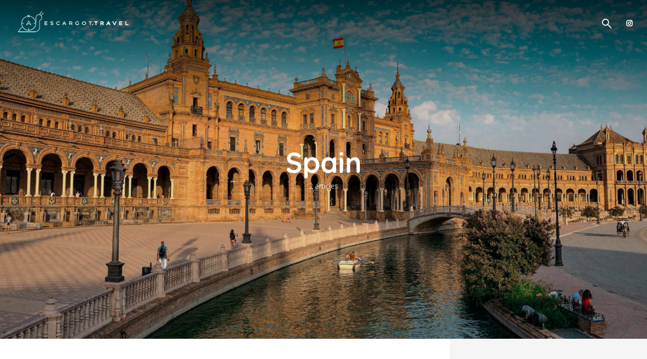

--- FILE ---
content_type: text/html; charset=UTF-8
request_url: https://escargot.travel/category/europe/spain/
body_size: 13130
content:
<!DOCTYPE html>
<html lang="en-US" class="no-js no-svg">
	<head>
		<meta charset="UTF-8">
		<meta name="viewport" content="width=device-width, initial-scale=1">
		<link rel="profile" href="http://gmpg.org/xfn/11">
		<title>Spain &#8211; escargot.travel</title>
<meta name='robots' content='max-image-preview:large' />
	<style>img:is([sizes="auto" i], [sizes^="auto," i]) { contain-intrinsic-size: 3000px 1500px }</style>
	<link rel='dns-prefetch' href='//maps.google.com' />
<link rel='dns-prefetch' href='//fonts.googleapis.com' />
<link rel="alternate" type="application/rss+xml" title="escargot.travel &raquo; Feed" href="https://escargot.travel/feed/" />
<link rel="alternate" type="application/rss+xml" title="escargot.travel &raquo; Comments Feed" href="https://escargot.travel/comments/feed/" />
<link rel="alternate" type="application/rss+xml" title="escargot.travel &raquo; Spain Category Feed" href="https://escargot.travel/category/europe/spain/feed/" />
<script type="text/javascript">
/* <![CDATA[ */
window._wpemojiSettings = {"baseUrl":"https:\/\/s.w.org\/images\/core\/emoji\/16.0.1\/72x72\/","ext":".png","svgUrl":"https:\/\/s.w.org\/images\/core\/emoji\/16.0.1\/svg\/","svgExt":".svg","source":{"concatemoji":"https:\/\/escargot.travel\/wp-includes\/js\/wp-emoji-release.min.js?ver=6.8.3"}};
/*! This file is auto-generated */
!function(s,n){var o,i,e;function c(e){try{var t={supportTests:e,timestamp:(new Date).valueOf()};sessionStorage.setItem(o,JSON.stringify(t))}catch(e){}}function p(e,t,n){e.clearRect(0,0,e.canvas.width,e.canvas.height),e.fillText(t,0,0);var t=new Uint32Array(e.getImageData(0,0,e.canvas.width,e.canvas.height).data),a=(e.clearRect(0,0,e.canvas.width,e.canvas.height),e.fillText(n,0,0),new Uint32Array(e.getImageData(0,0,e.canvas.width,e.canvas.height).data));return t.every(function(e,t){return e===a[t]})}function u(e,t){e.clearRect(0,0,e.canvas.width,e.canvas.height),e.fillText(t,0,0);for(var n=e.getImageData(16,16,1,1),a=0;a<n.data.length;a++)if(0!==n.data[a])return!1;return!0}function f(e,t,n,a){switch(t){case"flag":return n(e,"\ud83c\udff3\ufe0f\u200d\u26a7\ufe0f","\ud83c\udff3\ufe0f\u200b\u26a7\ufe0f")?!1:!n(e,"\ud83c\udde8\ud83c\uddf6","\ud83c\udde8\u200b\ud83c\uddf6")&&!n(e,"\ud83c\udff4\udb40\udc67\udb40\udc62\udb40\udc65\udb40\udc6e\udb40\udc67\udb40\udc7f","\ud83c\udff4\u200b\udb40\udc67\u200b\udb40\udc62\u200b\udb40\udc65\u200b\udb40\udc6e\u200b\udb40\udc67\u200b\udb40\udc7f");case"emoji":return!a(e,"\ud83e\udedf")}return!1}function g(e,t,n,a){var r="undefined"!=typeof WorkerGlobalScope&&self instanceof WorkerGlobalScope?new OffscreenCanvas(300,150):s.createElement("canvas"),o=r.getContext("2d",{willReadFrequently:!0}),i=(o.textBaseline="top",o.font="600 32px Arial",{});return e.forEach(function(e){i[e]=t(o,e,n,a)}),i}function t(e){var t=s.createElement("script");t.src=e,t.defer=!0,s.head.appendChild(t)}"undefined"!=typeof Promise&&(o="wpEmojiSettingsSupports",i=["flag","emoji"],n.supports={everything:!0,everythingExceptFlag:!0},e=new Promise(function(e){s.addEventListener("DOMContentLoaded",e,{once:!0})}),new Promise(function(t){var n=function(){try{var e=JSON.parse(sessionStorage.getItem(o));if("object"==typeof e&&"number"==typeof e.timestamp&&(new Date).valueOf()<e.timestamp+604800&&"object"==typeof e.supportTests)return e.supportTests}catch(e){}return null}();if(!n){if("undefined"!=typeof Worker&&"undefined"!=typeof OffscreenCanvas&&"undefined"!=typeof URL&&URL.createObjectURL&&"undefined"!=typeof Blob)try{var e="postMessage("+g.toString()+"("+[JSON.stringify(i),f.toString(),p.toString(),u.toString()].join(",")+"));",a=new Blob([e],{type:"text/javascript"}),r=new Worker(URL.createObjectURL(a),{name:"wpTestEmojiSupports"});return void(r.onmessage=function(e){c(n=e.data),r.terminate(),t(n)})}catch(e){}c(n=g(i,f,p,u))}t(n)}).then(function(e){for(var t in e)n.supports[t]=e[t],n.supports.everything=n.supports.everything&&n.supports[t],"flag"!==t&&(n.supports.everythingExceptFlag=n.supports.everythingExceptFlag&&n.supports[t]);n.supports.everythingExceptFlag=n.supports.everythingExceptFlag&&!n.supports.flag,n.DOMReady=!1,n.readyCallback=function(){n.DOMReady=!0}}).then(function(){return e}).then(function(){var e;n.supports.everything||(n.readyCallback(),(e=n.source||{}).concatemoji?t(e.concatemoji):e.wpemoji&&e.twemoji&&(t(e.twemoji),t(e.wpemoji)))}))}((window,document),window._wpemojiSettings);
/* ]]> */
</script>
<style id='wp-emoji-styles-inline-css' type='text/css'>

	img.wp-smiley, img.emoji {
		display: inline !important;
		border: none !important;
		box-shadow: none !important;
		height: 1em !important;
		width: 1em !important;
		margin: 0 0.07em !important;
		vertical-align: -0.1em !important;
		background: none !important;
		padding: 0 !important;
	}
</style>
<link rel='stylesheet' id='wp-block-library-css' href='https://escargot.travel/wp-includes/css/dist/block-library/style.min.css?ver=6.8.3' type='text/css' media='all' />
<style id='classic-theme-styles-inline-css' type='text/css'>
/*! This file is auto-generated */
.wp-block-button__link{color:#fff;background-color:#32373c;border-radius:9999px;box-shadow:none;text-decoration:none;padding:calc(.667em + 2px) calc(1.333em + 2px);font-size:1.125em}.wp-block-file__button{background:#32373c;color:#fff;text-decoration:none}
</style>
<link rel='stylesheet' id='coblocks-frontend-css' href='https://escargot.travel/wp-content/plugins/coblocks/dist/style-coblocks-1.css?ver=3.1.16' type='text/css' media='all' />
<link rel='stylesheet' id='coblocks-extensions-css' href='https://escargot.travel/wp-content/plugins/coblocks/dist/style-coblocks-extensions.css?ver=3.1.16' type='text/css' media='all' />
<link rel='stylesheet' id='coblocks-animation-css' href='https://escargot.travel/wp-content/plugins/coblocks/dist/style-coblocks-animation.css?ver=2677611078ee87eb3b1c' type='text/css' media='all' />
<style id='global-styles-inline-css' type='text/css'>
:root{--wp--preset--aspect-ratio--square: 1;--wp--preset--aspect-ratio--4-3: 4/3;--wp--preset--aspect-ratio--3-4: 3/4;--wp--preset--aspect-ratio--3-2: 3/2;--wp--preset--aspect-ratio--2-3: 2/3;--wp--preset--aspect-ratio--16-9: 16/9;--wp--preset--aspect-ratio--9-16: 9/16;--wp--preset--color--black: #000000;--wp--preset--color--cyan-bluish-gray: #abb8c3;--wp--preset--color--white: #ffffff;--wp--preset--color--pale-pink: #f78da7;--wp--preset--color--vivid-red: #cf2e2e;--wp--preset--color--luminous-vivid-orange: #ff6900;--wp--preset--color--luminous-vivid-amber: #fcb900;--wp--preset--color--light-green-cyan: #7bdcb5;--wp--preset--color--vivid-green-cyan: #00d084;--wp--preset--color--pale-cyan-blue: #8ed1fc;--wp--preset--color--vivid-cyan-blue: #0693e3;--wp--preset--color--vivid-purple: #9b51e0;--wp--preset--color--trawell-acc: #00aeef;--wp--preset--color--trawell-txt: #333333;--wp--preset--color--trawell-meta: #4a4a4a;--wp--preset--color--trawell-bg: #ffffff;--wp--preset--color--trawell-cat-2: #d32f2f;--wp--preset--color--trawell-cat-3: #0077b3;--wp--preset--color--trawell-cat-4: #0088cc;--wp--preset--color--trawell-cat-5: #0099e6;--wp--preset--color--trawell-cat-6: #00aeef;--wp--preset--color--trawell-cat-61: #0088cc;--wp--preset--color--trawell-cat-62: #0088cc;--wp--preset--color--trawell-cat-63: #0088cc;--wp--preset--color--trawell-cat-67: #0088cc;--wp--preset--color--trawell-cat-68: #0088cc;--wp--preset--gradient--vivid-cyan-blue-to-vivid-purple: linear-gradient(135deg,rgba(6,147,227,1) 0%,rgb(155,81,224) 100%);--wp--preset--gradient--light-green-cyan-to-vivid-green-cyan: linear-gradient(135deg,rgb(122,220,180) 0%,rgb(0,208,130) 100%);--wp--preset--gradient--luminous-vivid-amber-to-luminous-vivid-orange: linear-gradient(135deg,rgba(252,185,0,1) 0%,rgba(255,105,0,1) 100%);--wp--preset--gradient--luminous-vivid-orange-to-vivid-red: linear-gradient(135deg,rgba(255,105,0,1) 0%,rgb(207,46,46) 100%);--wp--preset--gradient--very-light-gray-to-cyan-bluish-gray: linear-gradient(135deg,rgb(238,238,238) 0%,rgb(169,184,195) 100%);--wp--preset--gradient--cool-to-warm-spectrum: linear-gradient(135deg,rgb(74,234,220) 0%,rgb(151,120,209) 20%,rgb(207,42,186) 40%,rgb(238,44,130) 60%,rgb(251,105,98) 80%,rgb(254,248,76) 100%);--wp--preset--gradient--blush-light-purple: linear-gradient(135deg,rgb(255,206,236) 0%,rgb(152,150,240) 100%);--wp--preset--gradient--blush-bordeaux: linear-gradient(135deg,rgb(254,205,165) 0%,rgb(254,45,45) 50%,rgb(107,0,62) 100%);--wp--preset--gradient--luminous-dusk: linear-gradient(135deg,rgb(255,203,112) 0%,rgb(199,81,192) 50%,rgb(65,88,208) 100%);--wp--preset--gradient--pale-ocean: linear-gradient(135deg,rgb(255,245,203) 0%,rgb(182,227,212) 50%,rgb(51,167,181) 100%);--wp--preset--gradient--electric-grass: linear-gradient(135deg,rgb(202,248,128) 0%,rgb(113,206,126) 100%);--wp--preset--gradient--midnight: linear-gradient(135deg,rgb(2,3,129) 0%,rgb(40,116,252) 100%);--wp--preset--font-size--small: 12.8px;--wp--preset--font-size--medium: 20px;--wp--preset--font-size--large: 24px;--wp--preset--font-size--x-large: 42px;--wp--preset--font-size--normal: 16px;--wp--preset--font-size--huge: 32px;--wp--preset--spacing--20: 0.44rem;--wp--preset--spacing--30: 0.67rem;--wp--preset--spacing--40: 1rem;--wp--preset--spacing--50: 1.5rem;--wp--preset--spacing--60: 2.25rem;--wp--preset--spacing--70: 3.38rem;--wp--preset--spacing--80: 5.06rem;--wp--preset--shadow--natural: 6px 6px 9px rgba(0, 0, 0, 0.2);--wp--preset--shadow--deep: 12px 12px 50px rgba(0, 0, 0, 0.4);--wp--preset--shadow--sharp: 6px 6px 0px rgba(0, 0, 0, 0.2);--wp--preset--shadow--outlined: 6px 6px 0px -3px rgba(255, 255, 255, 1), 6px 6px rgba(0, 0, 0, 1);--wp--preset--shadow--crisp: 6px 6px 0px rgba(0, 0, 0, 1);}:where(.is-layout-flex){gap: 0.5em;}:where(.is-layout-grid){gap: 0.5em;}body .is-layout-flex{display: flex;}.is-layout-flex{flex-wrap: wrap;align-items: center;}.is-layout-flex > :is(*, div){margin: 0;}body .is-layout-grid{display: grid;}.is-layout-grid > :is(*, div){margin: 0;}:where(.wp-block-columns.is-layout-flex){gap: 2em;}:where(.wp-block-columns.is-layout-grid){gap: 2em;}:where(.wp-block-post-template.is-layout-flex){gap: 1.25em;}:where(.wp-block-post-template.is-layout-grid){gap: 1.25em;}.has-black-color{color: var(--wp--preset--color--black) !important;}.has-cyan-bluish-gray-color{color: var(--wp--preset--color--cyan-bluish-gray) !important;}.has-white-color{color: var(--wp--preset--color--white) !important;}.has-pale-pink-color{color: var(--wp--preset--color--pale-pink) !important;}.has-vivid-red-color{color: var(--wp--preset--color--vivid-red) !important;}.has-luminous-vivid-orange-color{color: var(--wp--preset--color--luminous-vivid-orange) !important;}.has-luminous-vivid-amber-color{color: var(--wp--preset--color--luminous-vivid-amber) !important;}.has-light-green-cyan-color{color: var(--wp--preset--color--light-green-cyan) !important;}.has-vivid-green-cyan-color{color: var(--wp--preset--color--vivid-green-cyan) !important;}.has-pale-cyan-blue-color{color: var(--wp--preset--color--pale-cyan-blue) !important;}.has-vivid-cyan-blue-color{color: var(--wp--preset--color--vivid-cyan-blue) !important;}.has-vivid-purple-color{color: var(--wp--preset--color--vivid-purple) !important;}.has-black-background-color{background-color: var(--wp--preset--color--black) !important;}.has-cyan-bluish-gray-background-color{background-color: var(--wp--preset--color--cyan-bluish-gray) !important;}.has-white-background-color{background-color: var(--wp--preset--color--white) !important;}.has-pale-pink-background-color{background-color: var(--wp--preset--color--pale-pink) !important;}.has-vivid-red-background-color{background-color: var(--wp--preset--color--vivid-red) !important;}.has-luminous-vivid-orange-background-color{background-color: var(--wp--preset--color--luminous-vivid-orange) !important;}.has-luminous-vivid-amber-background-color{background-color: var(--wp--preset--color--luminous-vivid-amber) !important;}.has-light-green-cyan-background-color{background-color: var(--wp--preset--color--light-green-cyan) !important;}.has-vivid-green-cyan-background-color{background-color: var(--wp--preset--color--vivid-green-cyan) !important;}.has-pale-cyan-blue-background-color{background-color: var(--wp--preset--color--pale-cyan-blue) !important;}.has-vivid-cyan-blue-background-color{background-color: var(--wp--preset--color--vivid-cyan-blue) !important;}.has-vivid-purple-background-color{background-color: var(--wp--preset--color--vivid-purple) !important;}.has-black-border-color{border-color: var(--wp--preset--color--black) !important;}.has-cyan-bluish-gray-border-color{border-color: var(--wp--preset--color--cyan-bluish-gray) !important;}.has-white-border-color{border-color: var(--wp--preset--color--white) !important;}.has-pale-pink-border-color{border-color: var(--wp--preset--color--pale-pink) !important;}.has-vivid-red-border-color{border-color: var(--wp--preset--color--vivid-red) !important;}.has-luminous-vivid-orange-border-color{border-color: var(--wp--preset--color--luminous-vivid-orange) !important;}.has-luminous-vivid-amber-border-color{border-color: var(--wp--preset--color--luminous-vivid-amber) !important;}.has-light-green-cyan-border-color{border-color: var(--wp--preset--color--light-green-cyan) !important;}.has-vivid-green-cyan-border-color{border-color: var(--wp--preset--color--vivid-green-cyan) !important;}.has-pale-cyan-blue-border-color{border-color: var(--wp--preset--color--pale-cyan-blue) !important;}.has-vivid-cyan-blue-border-color{border-color: var(--wp--preset--color--vivid-cyan-blue) !important;}.has-vivid-purple-border-color{border-color: var(--wp--preset--color--vivid-purple) !important;}.has-vivid-cyan-blue-to-vivid-purple-gradient-background{background: var(--wp--preset--gradient--vivid-cyan-blue-to-vivid-purple) !important;}.has-light-green-cyan-to-vivid-green-cyan-gradient-background{background: var(--wp--preset--gradient--light-green-cyan-to-vivid-green-cyan) !important;}.has-luminous-vivid-amber-to-luminous-vivid-orange-gradient-background{background: var(--wp--preset--gradient--luminous-vivid-amber-to-luminous-vivid-orange) !important;}.has-luminous-vivid-orange-to-vivid-red-gradient-background{background: var(--wp--preset--gradient--luminous-vivid-orange-to-vivid-red) !important;}.has-very-light-gray-to-cyan-bluish-gray-gradient-background{background: var(--wp--preset--gradient--very-light-gray-to-cyan-bluish-gray) !important;}.has-cool-to-warm-spectrum-gradient-background{background: var(--wp--preset--gradient--cool-to-warm-spectrum) !important;}.has-blush-light-purple-gradient-background{background: var(--wp--preset--gradient--blush-light-purple) !important;}.has-blush-bordeaux-gradient-background{background: var(--wp--preset--gradient--blush-bordeaux) !important;}.has-luminous-dusk-gradient-background{background: var(--wp--preset--gradient--luminous-dusk) !important;}.has-pale-ocean-gradient-background{background: var(--wp--preset--gradient--pale-ocean) !important;}.has-electric-grass-gradient-background{background: var(--wp--preset--gradient--electric-grass) !important;}.has-midnight-gradient-background{background: var(--wp--preset--gradient--midnight) !important;}.has-small-font-size{font-size: var(--wp--preset--font-size--small) !important;}.has-medium-font-size{font-size: var(--wp--preset--font-size--medium) !important;}.has-large-font-size{font-size: var(--wp--preset--font-size--large) !important;}.has-x-large-font-size{font-size: var(--wp--preset--font-size--x-large) !important;}
:where(.wp-block-post-template.is-layout-flex){gap: 1.25em;}:where(.wp-block-post-template.is-layout-grid){gap: 1.25em;}
:where(.wp-block-columns.is-layout-flex){gap: 2em;}:where(.wp-block-columns.is-layout-grid){gap: 2em;}
:root :where(.wp-block-pullquote){font-size: 1.5em;line-height: 1.6;}
</style>
<link rel='stylesheet' id='mks_shortcodes_fntawsm_css-css' href='https://escargot.travel/wp-content/plugins/meks-flexible-shortcodes/css/font-awesome/css/font-awesome.min.css?ver=1.3.8' type='text/css' media='screen' />
<link rel='stylesheet' id='mks_shortcodes_simple_line_icons-css' href='https://escargot.travel/wp-content/plugins/meks-flexible-shortcodes/css/simple-line/simple-line-icons.css?ver=1.3.8' type='text/css' media='screen' />
<link rel='stylesheet' id='mks_shortcodes_css-css' href='https://escargot.travel/wp-content/plugins/meks-flexible-shortcodes/css/style.css?ver=1.3.8' type='text/css' media='screen' />
<link rel='stylesheet' id='wp-components-css' href='https://escargot.travel/wp-includes/css/dist/components/style.min.css?ver=6.8.3' type='text/css' media='all' />
<link rel='stylesheet' id='godaddy-styles-css' href='https://escargot.travel/wp-content/mu-plugins/vendor/wpex/godaddy-launch/includes/Dependencies/GoDaddy/Styles/build/latest.css?ver=2.0.2' type='text/css' media='all' />
<link rel='stylesheet' id='mks-map-css-css' href='https://escargot.travel/wp-content/plugins/meks-easy-maps/public/css/map.css?ver=2.1.3' type='text/css' media='all' />
<link rel='stylesheet' id='trawell-fonts-css' href='https://fonts.googleapis.com/css?family=Open+Sans%3A400%7CQuicksand%3A400%2C700&#038;subset=latin%2Clatin-ext&#038;ver=1.6.1' type='text/css' media='all' />
<link rel='stylesheet' id='trawell-main-css' href='https://escargot.travel/wp-content/themes/trawell/assets/css/min.css?ver=1.6.1' type='text/css' media='all' />
<style id='trawell-main-inline-css' type='text/css'>
.row{margin-right: -7px;margin-left: -7px;}.col-1, .col-2, .col-3, .col-4, .col-5, .col-6, .col-7, .col-8, .col-9, .col-10, .col-11, .col-12, .col,.col-auto, .col-sm-1, .col-sm-2, .col-sm-3, .col-sm-4, .col-sm-5, .col-sm-6, .col-sm-7, .col-sm-8, .col-sm-9, .col-sm-10, .col-sm-11, .col-sm-12, .col-sm,.col-sm-auto, .col-md-1, .col-md-2, .col-md-3, .col-md-4, .col-md-5, .col-md-6, .col-md-7, .col-md-8, .col-md-9, .col-md-10, .col-md-11, .col-md-12, .col-md,.col-md-auto, .col-lg-1, .col-lg-2, .col-lg-3, .col-lg-4, .col-lg-5, .col-lg-6, .col-lg-7, .col-lg-8, .col-lg-9, .col-lg-10, .col-lg-11, .col-lg-12, .col-lg,.col-lg-auto, .col-xl-1, .col-xl-2, .col-xl-3, .col-xl-4, .col-xl-5, .col-xl-6, .col-xl-7, .col-xl-8, .col-xl-9, .col-xl-10, .col-xl-11, .col-xl-12, .col-xl,.col-xl-auto,.trawell-pre-footer .menu{padding-right: 7px;padding-left: 7px;}@media (min-width: 440px) {.container,.trawell-has-sidebar .trawell-main,.trawell-sidebar-none .trawell-main{max-width: 470px;padding-right: 20px;padding-left: 20px;}.row{margin-right: -10px;margin-left: -10px;}.col-1, .col-2, .col-3, .col-4, .col-5, .col-6, .col-7, .col-8, .col-9, .col-10, .col-11, .col-12, .col,.col-auto, .col-sm-1, .col-sm-2, .col-sm-3, .col-sm-4, .col-sm-5, .col-sm-6, .col-sm-7, .col-sm-8, .col-sm-9, .col-sm-10, .col-sm-11, .col-sm-12, .col-sm,.col-sm-auto, .col-md-1, .col-md-2, .col-md-3, .col-md-4, .col-md-5, .col-md-6, .col-md-7, .col-md-8, .col-md-9, .col-md-10, .col-md-11, .col-md-12, .col-md,.col-md-auto, .col-lg-1, .col-lg-2, .col-lg-3, .col-lg-4, .col-lg-5, .col-lg-6, .col-lg-7, .col-lg-8, .col-lg-9, .col-lg-10, .col-lg-11, .col-lg-12, .col-lg,.col-lg-auto, .col-xl-1, .col-xl-2, .col-xl-3, .col-xl-4, .col-xl-5, .col-xl-6, .col-xl-7, .col-xl-8, .col-xl-9, .col-xl-10, .col-xl-11, .col-xl-12, .col-xl,.col-xl-auto,.trawell-pre-footer .menu{padding-right: 10px;padding-left: 10px;}}@media (min-width: 730px) {.container,.trawell-has-sidebar .trawell-main,.trawell-sidebar-none .trawell-main{max-width: 860px;padding-right: 30px;padding-left: 30px;}.trawell-pre-footer .menu{padding-right: 30px;padding-left: 30px;}.row{margin-right: -15px;margin-left: -15px;}.col-1, .col-2, .col-3, .col-4, .col-5, .col-6, .col-7, .col-8, .col-9, .col-10, .col-11, .col-12, .col,.col-auto, .col-sm-1, .col-sm-2, .col-sm-3, .col-sm-4, .col-sm-5, .col-sm-6, .col-sm-7, .col-sm-8, .col-sm-9, .col-sm-10, .col-sm-11, .col-sm-12, .col-sm,.col-sm-auto, .col-md-1, .col-md-2, .col-md-3, .col-md-4, .col-md-5, .col-md-6, .col-md-7, .col-md-8, .col-md-9, .col-md-10, .col-md-11, .col-md-12, .col-md,.col-md-auto, .col-lg-1, .col-lg-2, .col-lg-3, .col-lg-4, .col-lg-5, .col-lg-6, .col-lg-7, .col-lg-8, .col-lg-9, .col-lg-10, .col-lg-11, .col-lg-12, .col-lg,.col-lg-auto, .col-xl-1, .col-xl-2, .col-xl-3, .col-xl-4, .col-xl-5, .col-xl-6, .col-xl-7, .col-xl-8, .col-xl-9, .col-xl-10, .col-xl-11, .col-xl-12, .col-xl,.col-xl-auto,.trawell-pre-footer .menu{padding-right: 15px;padding-left: 15px;}}@media (min-width: 1024px) {.container,.trawell-has-sidebar .trawell-main,.trawell-sidebar-none .trawell-main{max-width: 100%;}}@media (min-width: 1100px) {.container,.trawell-pre-footer .menu,.trawell-has-sidebar .trawell-main,.trawell-sidebar-none .trawell-main,.page-template-template-blank .trawell-main{max-width: 1260px;}.trawell-pre-footer .menu{padding-right: 30px;padding-left: 30px;}}.trawell-section.trawell-layout-c2 .trawell-item,.trawell-section.trawell-layout-c3 .trawell-item,.trawell-section.trawell-layout-c4 .trawell-item,.trawell-section.trawell-layout-d2 .trawell-item,.trawell-section.trawell-layout-d3 .trawell-item,.trawell-section.trawell-layout-d4 .trawell-item,.trawell-section.trawell-layout-b3 .trawell-item,.trawell-related.trawell-layout-b1 .trawell-item {margin-bottom: 30px;}.entry-content p a:not(.trawell-button),.entry-content li a,.comment-content a,.widget_text p a{color: rgba(0,174,239,0.7);-webkit-box-shadow:0 1px 0px rgba(0,174,239,0.7);box-shadow: 0 1px 0 rgba(0,174,239,0.7);-webkit-transition: all .15s ease-in-out; -moz-transition: all .15s ease-in-out;-ms-transition: all .15s ease-in-out; -o-transition: all .15s ease-in-out;transition: all .15s ease-in-out;}.entry-content p a:not(.mks_ico):not(.mks_button):not(.trawell-button):hover,.entry-content li a:hover,.comment-content a:hover,.widget_text p a:hover{background: rgba(0,174,239,0.1);box-shadow: 0 1px 0 rgba(0,174,239,0.7);}.trawell-top-bar .container{height: 50px;}.trawell-top-bar,.trawell-top-bar .sub-menu{background: #f9f9f9;color: #4A4A4A;}.trawell-top-bar a{color: #4A4A4A;}.trawell-top-bar a:hover{color: #4A4A4A;}.trawell-header,.trawell-header .sub-menu{background: #323e55;}.trawell-header,.trawell-header a,.trawell-action-close span,.trawell-top-bar{font-family: 'Quicksand';font-weight: 700;}.trawell-header,.trawell-header a,.trawell-action-close span{color: #ffffff;}.menu-main{font-size: 1.3rem;}.menu-main .current-menu-item > a,.menu-main .current-menu-ancestor > a,.trawell-header li:hover > a,.trawell-header-indent #trawell-header ul > li:hover > a,.trawell-header-indent #trawell-header .trawell-actions .trawell-soc-menu > li:hover > a,.active .o-exit-1,.trawell-actions > li:hover > a,.trawell-actions > li:hover > span,.trawell-header-indent #trawell-header .trawell-actions>li>span:hover,.trawell-header a:hover{color: #00aeef;}.trawell-header .container{height: 90px;}.trawell-header-indent .trawell-cover{margin-top: -90px;}.trawell-actions button{background: #00aeef;}.trawell-actions button:hover{background: hsla( 196.32, 100%, 39.83%, 1);}.trawell-item-color-overlay .entry-image:after,.trawell-overlay {background: rgba(0, 0, 0, 0.1);}.trawell-cover,.trawell-cover-item{height: 400px;}@media (min-width: 730px) {.trawell-cover,.trawell-cover-item{height: 500px;}}@media (min-width: 1024px) { .trawell-cover, .trawell-cover-item{height: 580px;}.trawell-header-indent .trawell-cover,.trawell-header-indent .trawell-cover-item{height: 670px;}}body,.type--body-font,.widget_categories .count,.tagcloud a,.trawell-button,input[type="submit"],.trawell-pagination a,.mks_read_more a,button,.trawell-button-hollow,.comment-reply-link,.page-numbers.current,.entry-content .trawell-paginated > span,.widget .mks_autor_link_wrap a,.entry-category,.wp-block-button__link,body div.wpforms-container-full .wpforms-form input[type=submit], body div.wpforms-container-full .wpforms-form button[type=submit], body div.wpforms-container-full .wpforms-form .wpforms-page-button {font-family: 'Open Sans';font-weight: 400;}body{color: #333333;font-size: 1.6rem;}h1, h2, h3, h4, h5, h6,.h1, .h2, .h3, .h4, .h5, .h6,.entry-meta-author,.comment-author.vcard,.widget li a,.prev-next-nav a,blockquote, blockquote p,.trawell-header .site-title a,.wp-block-cover .wp-block-cover-image-text, .wp-block-cover .wp-block-cover-text, .wp-block-cover h2,.wp-block-cover-image .wp-block-cover-image-text, .wp-block-cover-image .wp-block-cover-text, .wp-block-cover-image h2{font-family: 'Quicksand';font-weight: 700;}h1, h2, h3, h4, h5, h6,.h1, .h2, .h3, .h4, .h5, .h6,.entry-meta-author,.comment-author.vcard{color:#333333;}.entry-meta-author,.comment-author.vcard{color: #333333;}a,blockquote, blockquote p{ color: #00aeef;}h1, .h1 {font-size: 4.2rem;}h2, .h2 {font-size: 3.2rem;}h3, .h3 {font-size:2.6rem;}h4, .h4,.mks_author_widget h3 {font-size: 2.4rem;}h5, .h5,.comment-author.vcard {font-size: 2.0rem;}h6, .h6 {font-size: 1.7rem;}blockquote{font-size: 1.8rem;}.section-title{font-size: 1.6rem;}.trawell-item .entry-meta a,.trawell-item .entry-meta,.trawell-post-single .entry-meta,.comment-metadata a,.widget .post-date,.widget .recentcomments,.widget .rss-date,.comment-metadata,.comment-metadata a,.mks-map-entry-meta a{color: rgba(74,74,74,1);}.trawell-item .entry-meta span:before,.trawell-post-single .entry-meta span:before{background: rgba(74,74,74,0.25);}.excerpt-small,.comment-content,.widget a,.widget{font-size: 1.4rem;line-height: 1.5;}.widget-title{font-size: 1.6rem;}.widget a,.trawell-breadcrumbs a:hover,.color-text a + a:before{color: #333333;}.display-1,.trawell-cover .archive-title{font-size: 5.6rem;}.display-2,.display-2-text{color: #00aeef;}.trawell-msg{background: #00aeef;}.trawell-msg a{color: hsla( 196.32, 100%, 70.29%, 1);}.trawell-msg a:hover{color: hsla( 196.32, 100%, 86.7%, 1);}.entry-meta a,.widget-mini a,.comment-respond .section-title+small a,.entry-title a,.fn a,.color-text span{color: #333333;}.widget-mini a:hover,.entry-meta a:hover,.trawell-sidebar a:hover,.trawell-item .entry-title a:hover,.mks-map-entry-header .entry-title a:hover,.fn a:hover,blockquote,.trawell-main .entry-tags a,.tagcloud a,.comment-respond .section-title+small a:hover,.mks-map-entry-meta a:hover,.color-text a{color: #00aeef;}.color-text a:hover{color: hsla( 196.32, 100%, 39.83%, 1);}body,.section-title span,.comment-respond .section-title+small{background: #ffffff;}.section-title:after,.widget-mini:after,.trawell-responsive-item:before{background: rgba(51,51,51,0.1);}blockquote:after,.double-bounce1, .double-bounce2{background: rgba(0,174,239,0.6);}.trawell-sidebar {background: #f5f5f5;-webkit-box-shadow:330px 0 0 #f5f5f5,680px 0 0 #f5f5f5,1030px 0 0 #f5f5f5,1380px 0 0 #f5f5f5,1730px 0 0 #f5f5f5,2080px 0 0 #f5f5f5,2430px 0 0 #f5f5f5,2780px 0 0 #f5f5f5,3130px 0 0 #f5f5f5;box-shadow:330px 0 0 #f5f5f5,680px 0 0 #f5f5f5,1030px 0 0 #f5f5f5,1380px 0 0 #f5f5f5,1730px 0 0 #f5f5f5,2080px 0 0 #f5f5f5,2430px 0 0 #f5f5f5,2780px 0 0 #f5f5f5,3130px 0 0 #f5f5f5;}.trawell-sidebar-left .trawell-sidebar {-webkit-box-shadow:-330px 0 0 #f5f5f5,-680px 0 0 #f5f5f5,-1030px 0 0 #f5f5f5,-1380px 0 0 #f5f5f5,-1730px 0 0 #f5f5f5,-2080px 0 0 #f5f5f5,-2430px 0 0 #f5f5f5,-2780px 0 0 #f5f5f5,-3130px 0 0 #f5f5f5;box-shadow:-330px 0 0 #f5f5f5,-680px 0 0 #f5f5f5,-1030px 0 0 #f5f5f5,-1380px 0 0 #f5f5f5,-1730px 0 0 #f5f5f5,-2080px 0 0 #f5f5f5,-2430px 0 0 #f5f5f5,-2780px 0 0 #f5f5f5,-3130px 0 0 #f5f5f5;}.trawell-sidebar{background: #f5f5f5;}.trawell-sidebar .widget{background: #ffffff;}.trawell-sidebar .widget,.trawell-sidebar .widget a{color: #333333;}.trawell-sidebar .widget .widget-title{color: #333333;}.trawell-sidebar .widget a:hover{color: #098DA3;}.trawell-action-close span,.trawell-action-close i{color: #333333;}.trawell-sidebar .widget_text p a{-webkit-box-shadow:0 1px 0 rgba(255,255,255,0.7);box-shadow: 0 1px 0 rgba(255,255,255,0.7);}.trawell-sidebar .widget_text p a:hover{background: rgba(118,208,226,0.1);box-shadow: 0 1px 0 rgba(118,208,226,0.7);}.widget.trawell-highlight .trawell-button{background: #098DA3;}.widget .trawell-button:hover{background: hsla( 188.57, 89.53%, 28.67%, 1);}.trawell-sidebar .widget.trawell-highlight{background: #098DA3;}.widget.trawell-highlight,.widget.trawell-highlight a,.widget.trawell-highlight .widget-title{color: #ffffff;}.widget.trawell-highlight a:hover{color: #76d0e2;}.widget_text.trawell-highlight p a{-webkit-box-shadow:0 1px 0 rgba(255,255,255,0.7);box-shadow: 0 1px 0 rgba(255,255,255,0.7);}.widget_text.trawell-highlight p a:hover{background: rgba(118,208,226,0.1);box-shadow: 0 1px 0 rgba(118,208,226,0.7);}.widget.trawell-highlight .trawell-button{background: hsla( 188.57, 89.53%, 28.67%, 1);}.widget.trawell-highlight .trawell-button:hover{background: hsla( 188.57, 89.53%, 26.98%, 1);}.widget.trawell-highlight input[type=text]{border:none;}.widget.trawell-highlight.widget_tag_cloud a{border-color: rgba(255,255,255,0.5);}.widget.trawell-highlight .post-date,.widget.trawell-highlight .recentcomments,.widget.trawell-highlight .rss-date,.widget.trawell-highlight .comment-metadata,.widget.trawell-highlight .comment-metadata a,.widget.trawell-highlight .trawell-item .entry-meta,.widget.trawell-highlight .trawell-item .entry-meta a{color:rgba(255,255,255,0.7);}.widget.trawell-highlight .trawell-item .entry-meta a:hover{color:rgba(255,255,255,1);}.widget.trawell-highlight .trawell-item .entry-meta span+span:before{background:rgba(255,255,255,0.25);}input[type=number],input[type=text],input[type=email],input[type=url],input[type=tel],input[type=password],input[type=date],input[type=search],select,textarea{border-color: rgba(51,51,51,0.1);color: #333333;}select{background: #ffffff;}::-webkit-input-placeholder { color: rgba(51,51,51,0.8);}::-moz-placeholder {color: rgba(51,51,51,0.8);}:-ms-input-placeholder {color: rgba(51,51,51,0.8);}:-moz-placeholder {color: rgba(51,51,51,0.8);}.trawell-pre-footer{background: hsla( 219.43, 25.93%, 28.85%, 1);color: #ffffff;}.trawell-pre-footer .widget_meks_instagram{border-top:10px solid hsla( 219.43, 25.93%, 28.85%, 1);}.trawell-footer{background: #323e55;color: #ffffff;}.trawell-footer .widget-title{color: #ffffff;}.trawell-footer .widget a,.trawell-pre-footer a{ color: #ffffff;}.trawell-footer .widget a:hover{ color: #00b2a7;}.trawell-footer .trawell-button,.trawell-footer [type=submit],.trawell-footer button{background: #00b2a7;color: #323e55;}.trawell-footer .trawell-button:hover,.trawell-footer [type=submit]:hover,.trawell-footer button:hover{background: hsla( 176.29, 100%, 29.67%, 1);color: #323e55;}.trawell-footer .widget.widget_tag_cloud a{border-color: rgba(255,255,255,0.3);}.trawell-footer .comment-metadata a,.trawell-footer .widget .post-date,.trawell-footer .widget .recentcomments,.trawell-footer .widget .rss-date,.trawell-footer .comment-metadata,.trawell-footer .comment-metadata a{color: rgba(255,255,255,0.7);}.trawell-footer input[type=number],.trawell-footer input[type=text],.trawell-footer input[type=email],.trawell-footer input[type=url],.trawell-footer input[type=tel],.trawell-footer input[type=password],.trawell-footer input[type=date],.trawell-footer input[type=search],.trawell-footer select,.trawell-footer textarea{border-color: rgba(255,255,255,0.1);color: #ffffff;}.trawell-footer ::-webkit-input-placeholder { color: rgba(255,255,255,0.8);}.trawell-footer ::-moz-placeholder {color: rgba(255,255,255,0.8);}.trawell-footer :-ms-input-placeholder {color: rgba(255,255,255,0.8);}.trawell-footer :-moz-placeholder {color: rgba(255,255,255,0.8);}.entry-category span{background: #333333;}.entry-category span{color: #ffffff;}.bypostauthor .fn:after{color: #333333;}body .trawell-share .meks_ess.outline a,trawell-share a,.entry-tags a,.trawell-entry .entry-content .entry-tags a{border-color: rgba(51,51,51,0.1);}.comment-respond .section-title small a:before{background: rgba(51,51,51,0.3);}.cat-1,.entry-category a,.widget_categories .count,.trawell-category-placeholder,.trawell-cover-color,.trawell-item.cat-item:after{background-color: #00aeef;}.entry-category a:hover{background: hsla( 196.32, 100%, 39.83%, 1);}.trawell-button:hover,input[type="submit"]:hover,.trawell-pagination a:hover,.mks_read_more a:hover,.trawell-sidebar .mks_read_more a:hover,body div.wpforms-container-full .wpforms-form input[type=submit]:hover, body div.wpforms-container-full .wpforms-form input[type=submit]:focus, body div.wpforms-container-full .wpforms-form input[type=submit]:active, body div.wpforms-container-full .wpforms-form button[type=submit]:hover, body div.wpforms-container-full .wpforms-form button[type=submit]:focus, body div.wpforms-container-full .wpforms-form button[type=submit]:active, body div.wpforms-container-full .wpforms-form .wpforms-page-button:hover, body div.wpforms-container-full .wpforms-form .wpforms-page-button:active, body div.wpforms-container-full .wpforms-form .wpforms-page-button:focus{background: hsla( 196.32, 100%, 39.83%, 1);color: #ffffff;}.trawell-button-hollow:hover,.trawell-main .entry-tags a:hover,.tagcloud a:hover,.trawell-entry .entry-content .entry-tags a:hover,.reply a:hover,.entry-content .trawell-paginated a:not(.trawell-button):hover,.entry-content .trawell-paginated > span,.widget .mks_autor_link_wrap a:hover{background: transparent;border-color: #00aeef;color: #00aeef;}.trawell-cover .trawell-button-hollow:hover{border-color: transparent;box-shadow: inset 0 0 0px 1px #FFF;}.trawell-button,input[type="submit"],.trawell-pagination a,.mks_read_more a,.trawell-sidebar .mks_read_more a,button,body div.wpforms-container-full .wpforms-form input[type=submit], body div.wpforms-container-full .wpforms-form button[type=submit], body div.wpforms-container-full .wpforms-form .wpforms-page-button {background: #00aeef;color: #ffffff;}.trawell-button-hollow,.comment-reply-link,.page-numbers.current,.entry-content .trawell-paginated > span,.widget .mks_autor_link_wrap a,.is-style-outline .wp-block-button__link{color: #00aeef;}.trawell-button-hollow,.comment-reply-link,.page-numbers.current,.widget .mks_autor_link_wrap a,.is-style-outline .wp-block-button__link{border:1px solid rgba(51,51,51,0.1);background: transparent;}.trawell-cover .trawell-button{color: #FFF;}.trawell-cover .trawell-button-hollow{background: transparent;box-shadow: inset 0 0 0px 1px rgba(255,255,255,0.5);}.wp-block-button__link{background: #00aeef;}pre{background: rgba(51,51,51,0.05);color: #333333;}.no-left-padding {padding-left: 0;}.color-text a,.color-text a:hover{background:transparent;}.mks_tab_nav_item.active{border-bottom:1px solid #ffffff;}.mks_tabs.vertical .mks_tab_nav_item.active{border-right:1px solid #ffffff;}.wp-block-image figcaption{color: #333333;}.wp-block-pullquote{border-top: 2px solid #00aeef;border-bottom: 2px solid #00aeef;color: #00aeef;}.wp-block-pullquote.is-style-solid-color,.wp-block-pullquote.is-style-solid-color p,.wp-block-pullquote.is-style-solid-color blockquote{background: #00aeef;color: #ffffff;}.wp-block-separator:not(.is-style-dots){border-bottom:1px solid rgba(51,51,51,0.2);}.wp-block-tag-cloud a{border-color: rgba(51,51,51,0.1);}.trawell-entry .entry-content .wp-block-tag-cloud a:hover,.wp-block-tag-cloud a:hover{background: transparent !important;border-color: #00aeef;color: #00aeef;}.trawell-header .site-title a{text-transform: none;}.site-description{text-transform: none;}.trawell-header a{text-transform: uppercase;}.trawell-top-bar{text-transform: none;}.widget-title{text-transform: uppercase;}.section-title{text-transform: uppercase;}.entry-title, .archive-title{text-transform: none;}.has-small-font-size{ font-size: 1.3rem;}.has-large-font-size{ font-size: 1.9rem;}.has-huge-font-size{ font-size: 2.4rem;}@media(min-width: 730px){.has-small-font-size{ font-size: 1.3rem;}.has-normal-font-size{ font-size: 1.6rem;}.has-large-font-size{ font-size: 2.4rem;}.has-huge-font-size{ font-size: 3.2rem;}}.has-trawell-acc-background-color{ background-color: #00aeef;}.has-trawell-acc-color{ color: #00aeef;}.has-trawell-txt-background-color{ background-color: #333333;}.has-trawell-txt-color{ color: #333333;}.has-trawell-meta-background-color{ background-color: #4a4a4a;}.has-trawell-meta-color{ color: #4a4a4a;}.has-trawell-bg-background-color{ background-color: #ffffff;}.has-trawell-bg-color{ color: #ffffff;}.has-trawell-cat-2-background-color{ background-color: #d32f2f;}.has-trawell-cat-2-color{ color: #d32f2f;}.has-trawell-cat-3-background-color{ background-color: #0077b3;}.has-trawell-cat-3-color{ color: #0077b3;}.has-trawell-cat-4-background-color{ background-color: #0088cc;}.has-trawell-cat-4-color{ color: #0088cc;}.has-trawell-cat-5-background-color{ background-color: #0099e6;}.has-trawell-cat-5-color{ color: #0099e6;}.has-trawell-cat-6-background-color{ background-color: #00aeef;}.has-trawell-cat-6-color{ color: #00aeef;}.has-trawell-cat-61-background-color{ background-color: #0088cc;}.has-trawell-cat-61-color{ color: #0088cc;}.has-trawell-cat-62-background-color{ background-color: #0088cc;}.has-trawell-cat-62-color{ color: #0088cc;}.has-trawell-cat-63-background-color{ background-color: #0088cc;}.has-trawell-cat-63-color{ color: #0088cc;}.has-trawell-cat-67-background-color{ background-color: #0088cc;}.has-trawell-cat-67-color{ color: #0088cc;}.has-trawell-cat-68-background-color{ background-color: #0088cc;}.has-trawell-cat-68-color{ color: #0088cc;}.entry-category a.cat-2{background-color:#d32f2f;}.entry-category a.cat-2:hover{background-color:hsla( 0, 65.08%, 43%, 1);}.trawell-item.cat-item-2:after{ background: #d32f2f;}body.category-2 .trawell-cover{ border-bottom: 8px solid #d32f2f;}.trawell-category-placeholder.cat-2{ background: #d32f2f;}.widget_categories .cat-item-2 .count{ background: #d32f2f;}.widget_categories .cat-item-2 a:hover{ color: #d32f2f;}.color-text a.cat-2{ background:transparent; color: #d32f2f;}.color-text a.cat-2:hover{ background:transparent; color: hsla( 0, 65.08%, 43%, 1);}.mks-map-entry-category a.cat-2{ background:transparent; color: #d32f2f;}.mks-map-entry-category a.cat-2:hover{ background:transparent; color: hsla( 0, 65.08%, 43%, 1);}.entry-category a.cat-3{background-color:#0077b3;}.entry-category a.cat-3:hover{background-color:hsla( 200.11, 100%, 29.83%, 1);}.trawell-item.cat-item-3:after{ background: #0077b3;}body.category-3 .trawell-cover{ border-bottom: 8px solid #0077b3;}.trawell-category-placeholder.cat-3{ background: #0077b3;}.widget_categories .cat-item-3 .count{ background: #0077b3;}.widget_categories .cat-item-3 a:hover{ color: #0077b3;}.color-text a.cat-3{ background:transparent; color: #0077b3;}.color-text a.cat-3:hover{ background:transparent; color: hsla( 200.11, 100%, 29.83%, 1);}.mks-map-entry-category a.cat-3{ background:transparent; color: #0077b3;}.mks-map-entry-category a.cat-3:hover{ background:transparent; color: hsla( 200.11, 100%, 29.83%, 1);}.entry-category a.cat-4{background-color:#0088cc;}.entry-category a.cat-4:hover{background-color:hsla( 200, 100%, 34%, 1);}.trawell-item.cat-item-4:after{ background: #0088cc;}body.category-4 .trawell-cover{ border-bottom: 8px solid #0088cc;}.trawell-category-placeholder.cat-4{ background: #0088cc;}.widget_categories .cat-item-4 .count{ background: #0088cc;}.widget_categories .cat-item-4 a:hover{ color: #0088cc;}.color-text a.cat-4{ background:transparent; color: #0088cc;}.color-text a.cat-4:hover{ background:transparent; color: hsla( 200, 100%, 34%, 1);}.mks-map-entry-category a.cat-4{ background:transparent; color: #0088cc;}.mks-map-entry-category a.cat-4:hover{ background:transparent; color: hsla( 200, 100%, 34%, 1);}.entry-category a.cat-5{background-color:#0099e6;}.entry-category a.cat-5:hover{background-color:hsla( 200.09, 100%, 38.33%, 1);}.trawell-item.cat-item-5:after{ background: #0099e6;}body.category-5 .trawell-cover{ border-bottom: 8px solid #0099e6;}.trawell-category-placeholder.cat-5{ background: #0099e6;}.widget_categories .cat-item-5 .count{ background: #0099e6;}.widget_categories .cat-item-5 a:hover{ color: #0099e6;}.color-text a.cat-5{ background:transparent; color: #0099e6;}.color-text a.cat-5:hover{ background:transparent; color: hsla( 200.09, 100%, 38.33%, 1);}.mks-map-entry-category a.cat-5{ background:transparent; color: #0099e6;}.mks-map-entry-category a.cat-5:hover{ background:transparent; color: hsla( 200.09, 100%, 38.33%, 1);}.entry-category a.cat-6{background-color:#00aeef;}.entry-category a.cat-6:hover{background-color:hsla( 196.32, 100%, 39.83%, 1);}.trawell-item.cat-item-6:after{ background: #00aeef;}body.category-6 .trawell-cover{ border-bottom: 8px solid #00aeef;}.trawell-category-placeholder.cat-6{ background: #00aeef;}.widget_categories .cat-item-6 .count{ background: #00aeef;}.widget_categories .cat-item-6 a:hover{ color: #00aeef;}.color-text a.cat-6{ background:transparent; color: #00aeef;}.color-text a.cat-6:hover{ background:transparent; color: hsla( 196.32, 100%, 39.83%, 1);}.mks-map-entry-category a.cat-6{ background:transparent; color: #00aeef;}.mks-map-entry-category a.cat-6:hover{ background:transparent; color: hsla( 196.32, 100%, 39.83%, 1);}.entry-category a.cat-61{background-color:#0088cc;}.entry-category a.cat-61:hover{background-color:hsla( 200, 100%, 34%, 1);}.trawell-item.cat-item-61:after{ background: #0088cc;}body.category-61 .trawell-cover{ border-bottom: 8px solid #0088cc;}.trawell-category-placeholder.cat-61{ background: #0088cc;}.widget_categories .cat-item-61 .count{ background: #0088cc;}.widget_categories .cat-item-61 a:hover{ color: #0088cc;}.color-text a.cat-61{ background:transparent; color: #0088cc;}.color-text a.cat-61:hover{ background:transparent; color: hsla( 200, 100%, 34%, 1);}.mks-map-entry-category a.cat-61{ background:transparent; color: #0088cc;}.mks-map-entry-category a.cat-61:hover{ background:transparent; color: hsla( 200, 100%, 34%, 1);}.entry-category a.cat-62{background-color:#0088cc;}.entry-category a.cat-62:hover{background-color:hsla( 200, 100%, 34%, 1);}.trawell-item.cat-item-62:after{ background: #0088cc;}body.category-62 .trawell-cover{ border-bottom: 8px solid #0088cc;}.trawell-category-placeholder.cat-62{ background: #0088cc;}.widget_categories .cat-item-62 .count{ background: #0088cc;}.widget_categories .cat-item-62 a:hover{ color: #0088cc;}.color-text a.cat-62{ background:transparent; color: #0088cc;}.color-text a.cat-62:hover{ background:transparent; color: hsla( 200, 100%, 34%, 1);}.mks-map-entry-category a.cat-62{ background:transparent; color: #0088cc;}.mks-map-entry-category a.cat-62:hover{ background:transparent; color: hsla( 200, 100%, 34%, 1);}.entry-category a.cat-63{background-color:#0088cc;}.entry-category a.cat-63:hover{background-color:hsla( 200, 100%, 34%, 1);}.trawell-item.cat-item-63:after{ background: #0088cc;}body.category-63 .trawell-cover{ border-bottom: 8px solid #0088cc;}.trawell-category-placeholder.cat-63{ background: #0088cc;}.widget_categories .cat-item-63 .count{ background: #0088cc;}.widget_categories .cat-item-63 a:hover{ color: #0088cc;}.color-text a.cat-63{ background:transparent; color: #0088cc;}.color-text a.cat-63:hover{ background:transparent; color: hsla( 200, 100%, 34%, 1);}.mks-map-entry-category a.cat-63{ background:transparent; color: #0088cc;}.mks-map-entry-category a.cat-63:hover{ background:transparent; color: hsla( 200, 100%, 34%, 1);}.entry-category a.cat-67{background-color:#0088cc;}.entry-category a.cat-67:hover{background-color:hsla( 200, 100%, 34%, 1);}.trawell-item.cat-item-67:after{ background: #0088cc;}body.category-67 .trawell-cover{ border-bottom: 8px solid #0088cc;}.trawell-category-placeholder.cat-67{ background: #0088cc;}.widget_categories .cat-item-67 .count{ background: #0088cc;}.widget_categories .cat-item-67 a:hover{ color: #0088cc;}.color-text a.cat-67{ background:transparent; color: #0088cc;}.color-text a.cat-67:hover{ background:transparent; color: hsla( 200, 100%, 34%, 1);}.mks-map-entry-category a.cat-67{ background:transparent; color: #0088cc;}.mks-map-entry-category a.cat-67:hover{ background:transparent; color: hsla( 200, 100%, 34%, 1);}.entry-category a.cat-68{background-color:#0088cc;}.entry-category a.cat-68:hover{background-color:hsla( 200, 100%, 34%, 1);}.trawell-item.cat-item-68:after{ background: #0088cc;}body.category-68 .trawell-cover{ border-bottom: 8px solid #0088cc;}.trawell-category-placeholder.cat-68{ background: #0088cc;}.widget_categories .cat-item-68 .count{ background: #0088cc;}.widget_categories .cat-item-68 a:hover{ color: #0088cc;}.color-text a.cat-68{ background:transparent; color: #0088cc;}.color-text a.cat-68:hover{ background:transparent; color: hsla( 200, 100%, 34%, 1);}.mks-map-entry-category a.cat-68{ background:transparent; color: #0088cc;}.mks-map-entry-category a.cat-68:hover{ background:transparent; color: hsla( 200, 100%, 34%, 1);}
</style>
<link rel='stylesheet' id='meks-ads-widget-css' href='https://escargot.travel/wp-content/plugins/meks-easy-ads-widget/css/style.css?ver=2.0.9' type='text/css' media='all' />
<link rel='stylesheet' id='meks_instagram-widget-styles-css' href='https://escargot.travel/wp-content/plugins/meks-easy-instagram-widget/css/widget.css?ver=6.8.3' type='text/css' media='all' />
<link rel='stylesheet' id='meks-flickr-widget-css' href='https://escargot.travel/wp-content/plugins/meks-simple-flickr-widget/css/style.css?ver=1.3' type='text/css' media='all' />
<link rel='stylesheet' id='meks-author-widget-css' href='https://escargot.travel/wp-content/plugins/meks-smart-author-widget/css/style.css?ver=1.1.5' type='text/css' media='all' />
<link rel='stylesheet' id='meks-social-widget-css' href='https://escargot.travel/wp-content/plugins/meks-smart-social-widget/css/style.css?ver=1.6.5' type='text/css' media='all' />
<link rel='stylesheet' id='meks-themeforest-widget-css' href='https://escargot.travel/wp-content/plugins/meks-themeforest-smart-widget/css/style.css?ver=1.6' type='text/css' media='all' />
<link rel='stylesheet' id='meks_ess-main-css' href='https://escargot.travel/wp-content/plugins/meks-easy-social-share/assets/css/main.css?ver=1.3' type='text/css' media='all' />
<script type="text/javascript" src="https://escargot.travel/wp-includes/js/jquery/jquery.min.js?ver=3.7.1" id="jquery-core-js"></script>
<script type="text/javascript" src="https://escargot.travel/wp-includes/js/jquery/jquery-migrate.min.js?ver=3.4.1" id="jquery-migrate-js"></script>
<script type="text/javascript" src="https://maps.google.com/maps/api/js?key=AIzaSyAGRt-JM7J-bhYxNWksvZHYcYzli0hK-Z4&amp;ver=1" id="mks-map-google-map-api-3-js"></script>
<link rel="https://api.w.org/" href="https://escargot.travel/wp-json/" /><link rel="alternate" title="JSON" type="application/json" href="https://escargot.travel/wp-json/wp/v2/categories/83" /><link rel="EditURI" type="application/rsd+xml" title="RSD" href="https://escargot.travel/xmlrpc.php?rsd" />
<meta name="generator" content="Redux 4.5.10" />		<!-- HappyForms global container -->
		<script type="text/javascript">HappyForms = {};</script>
		<!-- End of HappyForms global container -->
		<link rel="icon" href="https://escargot.travel/wp-content/uploads/2021/03/cropped-just-snail-32x32.png" sizes="32x32" />
<link rel="icon" href="https://escargot.travel/wp-content/uploads/2021/03/cropped-just-snail-192x192.png" sizes="192x192" />
<link rel="apple-touch-icon" href="https://escargot.travel/wp-content/uploads/2021/03/cropped-just-snail-180x180.png" />
<meta name="msapplication-TileImage" content="https://escargot.travel/wp-content/uploads/2021/03/cropped-just-snail-270x270.png" />
	</head>

	<body class="archive category category-spain category-83 wp-embed-responsive wp-theme-trawell trawell-header-wide trawell-header-indent trawell-animation-kenburns trawell-has-sidebar trawell-sidebar-right trawell-v_1_6_1">

    
				
        
            
        <header id="trawell-header" class="trawell-header">
            <div class="container d-flex justify-content-between align-items-center">
                <div class="trawell-slot-l">
	<div class="trawell-site-branding">
    <span class="site-title h1 "><a href="https://escargot.travel/" rel="home"><picture class="trawell-logo"><source media="(min-width: 1024px)" srcset="https://escargot.travel/wp-content/uploads/2021/03/escargot.travel_white_in-line-copy.png, https://escargot.travel/wp-content/uploads/2021/03/escargot.travel_white_in-line-copy.png 2x"><source srcset="https://escargot.travel/wp-content/uploads/2021/03/escargot.travel_white_in-line-copy.png"><img src="https://escargot.travel/wp-content/uploads/2021/03/escargot.travel_white_in-line-copy.png" alt="escargot.travel"></picture></a></span></div></div>

<div class="trawell-slot-r">
	    	<ul class="trawell-actions margin-padding-reset">
            <li class="trawell-actions-button trawell-action-search">
	<span>
		<i class="o-search-1"></i>
	</span>
    <ul class="sub-menu">
        <li>
            <form class="trawell-search-form" action="https://escargot.travel/" method="get"><input name="s" type="text" value="" placeholder="Type here to search..." /><button type="submit" class="trawell-button trawell-button-large">Search</button>
</form>        </li>
    </ul>
</li>                <ul id="trawell-menu-social" class="trawell-soc-menu trawell-soc-menu-icons"><li id="menu-item-138" class="menu-item menu-item-type-custom menu-item-object-custom menu-item-138"><a target="_blank" href="https://www.instagram.com/escargot.travel"><span class="trawell-social-name">Instagram</span></a></li>
</ul>    	<li class="trawell-actions-button trawell-hamburger-action">
	    <span class="trawell-hamburger">
	    	<span>Menu</span>
	        <i class="o-menu-1"></i>
	    </span>
	</li>
</ul></div>            </div>
        </header>
    
                    <div class="trawell-header trawell-header-sticky">
	<div class="container d-flex justify-content-between align-items-center">
		<div class="trawell-slot-l">
	<div class="trawell-site-branding">
    <span class="site-title h1 "><a href="https://escargot.travel/" rel="home"><picture class="trawell-logo"><source media="(min-width: 1024px)" srcset="https://escargot.travel/wp-content/uploads/2021/03/escargot.travel_white_in-line-copy.png, https://escargot.travel/wp-content/uploads/2021/03/escargot.travel_white_in-line-copy.png 2x"><source srcset="https://escargot.travel/wp-content/uploads/2021/03/escargot.travel_white_in-line-copy.png, https://escargot.travel/wp-content/uploads/2021/03/escargot.travel_white_in-line-copy.png 2x"><img src="https://escargot.travel/wp-content/uploads/2021/03/escargot.travel_white_in-line-copy.png" alt="escargot.travel"></picture></a></span></div></div>

<div class="trawell-slot-r">
	    	<ul class="trawell-actions margin-padding-reset">
            <li class="trawell-actions-button trawell-action-search">
	<span>
		<i class="o-search-1"></i>
	</span>
    <ul class="sub-menu">
        <li>
            <form class="trawell-search-form" action="https://escargot.travel/" method="get"><input name="s" type="text" value="" placeholder="Type here to search..." /><button type="submit" class="trawell-button trawell-button-large">Search</button>
</form>        </li>
    </ul>
</li>                <ul id="trawell-menu-social" class="trawell-soc-menu trawell-soc-menu-icons"><li class="menu-item menu-item-type-custom menu-item-object-custom menu-item-138"><a target="_blank" href="https://www.instagram.com/escargot.travel"><span class="trawell-social-name">Instagram</span></a></li>
</ul>    	<li class="trawell-actions-button trawell-hamburger-action">
	    <span class="trawell-hamburger">
	    	<span>Menu</span>
	        <i class="o-menu-1"></i>
	    </span>
	</li>
</ul></div>	</div>
</div>        
    
     <div class="trawell-cover trawell-cover-color trawell-cover-image-text">

	<div class="trawell-cover-item item-overlay trawell-item-color-overlay trawell-flex align-items-center justify-content-center text-center "> 
		
	    			<div class="entry-image"><img src="https://escargot.travel/wp-content/uploads/2022/02/harrison-fitts-VXHqJN52K6s-unsplash-scaled.jpg" /></div>
			
	   	
<div class="archive-heading trawell-entry">
	    	<h1 class="archive-title h1 md-h1 sm-h1">Spain</h1>
		    	<span class="archive-meta entry-meta md-entry-meta-middle sm-entry-meta-small">2 articles</span>
		</div>

	</div>

</div>
<div class="trawell-main">
    
    
    <div class="trawell-sections">
        
            
        <div class="trawell-section trawell-layout-a1">
            
            <div class="container">
                          
                                
                                
                
                    <div class="row trawell-posts">

                                                    
                            <div class="col-12">
		<article class="trawell-item post-2486 post type-post status-publish format-standard has-post-thumbnail hentry category-europe category-spain">

						
			<a href="https://escargot.travel/weekending-in-madrid/" class="entry-image"><img width="800" height="450" src="https://escargot.travel/wp-content/uploads/2024/03/florian-wehde-WBGjg0DsO_g-unsplash-800x450.jpg" class="attachment-trawell-a1-sid size-trawell-a1-sid wp-post-image" alt="" srcset="https://escargot.travel/wp-content/uploads/2024/03/florian-wehde-WBGjg0DsO_g-unsplash-800x450.jpg 800w, https://escargot.travel/wp-content/uploads/2024/03/florian-wehde-WBGjg0DsO_g-unsplash-1200x675.jpg 1200w, https://escargot.travel/wp-content/uploads/2024/03/florian-wehde-WBGjg0DsO_g-unsplash-585x330.jpg 585w, https://escargot.travel/wp-content/uploads/2024/03/florian-wehde-WBGjg0DsO_g-unsplash-385x217.jpg 385w, https://escargot.travel/wp-content/uploads/2024/03/florian-wehde-WBGjg0DsO_g-unsplash-380x214.jpg 380w, https://escargot.travel/wp-content/uploads/2024/03/florian-wehde-WBGjg0DsO_g-unsplash-247x139.jpg 247w, https://escargot.travel/wp-content/uploads/2024/03/florian-wehde-WBGjg0DsO_g-unsplash-278x157.jpg 278w, https://escargot.travel/wp-content/uploads/2024/03/florian-wehde-WBGjg0DsO_g-unsplash-178x101.jpg 178w" sizes="(max-width: 800px) 100vw, 800px" /></a>
		
		<div class="trawell-entry">
			<div class="entry-header">
				<div class="entry-category pill-medium sm-pill-small">
																					
											<a href="https://escargot.travel/category/europe/" rel="tag" class="cat-4">Europe</a><a href="https://escargot.travel/category/europe/spain/" rel="tag" class="cat-83">Spain</a>					                </div>
				<h3 class="entry-title h2 sm-h2"><a href="https://escargot.travel/weekending-in-madrid/">Weekending in Madrid</a></h3>								<div class="entry-meta"><span class="meta-item meta-date"><span class="updated"></span></span></div>
							</div>
			<div class="entry-content sm-excerpt-small">
									<p>We left the kids behind with some good friends and spent a whirlwind long January weekend in Madrid. It was so much fun and we did everything but sleep! We made sure to hit to major highlights but also focused on eating our way through Spain&#8217;s capital. Join us through the photos below as I recap the highlights, the hidden gems, and the unexpected moments that...</p>
							</div>
		</div>

	</article>

</div>                        
                                                    
                            <div class="col-12">
		<article class="trawell-item post-1676 post type-post status-publish format-standard has-post-thumbnail hentry category-europe category-spain">

						
			<a href="https://escargot.travel/hola-from-spain/" class="entry-image"><img width="800" height="450" src="https://escargot.travel/wp-content/uploads/2022/02/jack-gisel-tHhqErhxVMA-unsplash-800x450.jpg" class="attachment-trawell-a1-sid size-trawell-a1-sid wp-post-image" alt="" loading="lazy" srcset="https://escargot.travel/wp-content/uploads/2022/02/jack-gisel-tHhqErhxVMA-unsplash-800x450.jpg 800w, https://escargot.travel/wp-content/uploads/2022/02/jack-gisel-tHhqErhxVMA-unsplash-1200x675.jpg 1200w, https://escargot.travel/wp-content/uploads/2022/02/jack-gisel-tHhqErhxVMA-unsplash-585x330.jpg 585w, https://escargot.travel/wp-content/uploads/2022/02/jack-gisel-tHhqErhxVMA-unsplash-385x217.jpg 385w, https://escargot.travel/wp-content/uploads/2022/02/jack-gisel-tHhqErhxVMA-unsplash-380x214.jpg 380w, https://escargot.travel/wp-content/uploads/2022/02/jack-gisel-tHhqErhxVMA-unsplash-247x139.jpg 247w, https://escargot.travel/wp-content/uploads/2022/02/jack-gisel-tHhqErhxVMA-unsplash-278x157.jpg 278w, https://escargot.travel/wp-content/uploads/2022/02/jack-gisel-tHhqErhxVMA-unsplash-178x101.jpg 178w" sizes="auto, (max-width: 800px) 100vw, 800px" /></a>
		
		<div class="trawell-entry">
			<div class="entry-header">
				<div class="entry-category pill-medium sm-pill-small">
																					
											<a href="https://escargot.travel/category/europe/" rel="tag" class="cat-4">Europe</a><a href="https://escargot.travel/category/europe/spain/" rel="tag" class="cat-83">Spain</a>					                </div>
				<h3 class="entry-title h2 sm-h2"><a href="https://escargot.travel/hola-from-spain/">Hola from Spain</a></h3>								<div class="entry-meta"><span class="meta-item meta-date"><span class="updated"></span></span></div>
							</div>
			<div class="entry-content sm-excerpt-small">
									<p>There are so many reasons to love Spain: the varied and vibrant culture, the food!, the wine, the weather&#8230; We&#8217;ve been lucky to visit Spain several times and we can&#8217;t pick a favorite region if we tried. The whitewashed buildings of Andalusia, warm in the January sun; the gambas al ajillo at a hole-in-the-wall restaurant in central Madrid, the beauty...</p>
							</div>
		</div>

	</article>

</div>                        
                        
                    </div>

                                                                
                	
	            
            </div>

        </div>

        
    </div>


    	    <aside class="trawell-sidebar">
	
	<span class="trawell-action-close"><span>Close</span> <i class="o-exit-1" aria-hidden="true"></i></span>

<div class="widget trawell-responsive-nav">
	
	<ul>
		
		
        	</ul>
		</div>	
	
		
		<div id="trawell_category_widget-1" class="widget trawell_category_widget widget_categories"><h4 class="widget-title h6">Destinations</h4>
		<ul>
		    		    		    			    	<li class="cat-item-3">
			    		<a href="https://escargot.travel/category/asia/"><span class="label">Asia</span>
			    						    				<span class="count">14</span>
			    						    		</a>
			    	</li>
		    			    	<li class="cat-item-4">
			    		<a href="https://escargot.travel/category/europe/"><span class="label">Europe</span>
			    						    				<span class="count">17</span>
			    						    		</a>
			    	</li>
		    			    	<li class="cat-item-5">
			    		<a href="https://escargot.travel/category/north-america/"><span class="label">North America</span>
			    						    				<span class="count">9</span>
			    						    		</a>
			    	</li>
		    			    	<li class="cat-item-6">
			    		<a href="https://escargot.travel/category/south-america/"><span class="label">South America</span>
			    						    				<span class="count">5</span>
			    						    		</a>
			    	</li>
		     
		</ul>

		</div><div id="trawell_posts_widget-1" class="widget trawell_posts_widget"><h4 class="widget-title h6">Recent Stories</h4>
				
					<article class="trawell-item post-2544 post type-post status-publish format-standard has-post-thumbnail hentry category-travel-planning">

														
							<a href="https://escargot.travel/the-ultimate-travel-companion/" class="entry-image"><img width="150" height="150" src="https://escargot.travel/wp-content/uploads/2024/04/caroline-selfors-r2jpr8MDw0I-unsplash-150x150.jpg" class="attachment-thumbnail size-thumbnail wp-post-image" alt="" loading="lazy" /></a>
						
		            	<div class="entry-header">
							<a href="https://escargot.travel/the-ultimate-travel-companion/" class="h6 entry-title">The Ultimate Travel Companion</a>
			                			                	<div class="entry-meta entry-meta-small"><span class="meta-item meta-date"><span class="updated"></span></span></div>
			            						</div>

					</article>

				
					<article class="trawell-item post-2532 post type-post status-publish format-standard has-post-thumbnail hentry category-uncategorized">

														
							<a href="https://escargot.travel/client-inquiry-form/" class="entry-image"><img width="150" height="150" src="https://escargot.travel/wp-content/uploads/2024/03/qtq80-0g6DDn-150x150.jpeg" class="attachment-thumbnail size-thumbnail wp-post-image" alt="" loading="lazy" /></a>
						
		            	<div class="entry-header">
							
			                			                	<div class="entry-meta entry-meta-small"><span class="meta-item meta-date"><span class="updated"></span></span></div>
			            						</div>

					</article>

				
					<article class="trawell-item post-2486 post type-post status-publish format-standard has-post-thumbnail hentry category-europe category-spain">

														
							<a href="https://escargot.travel/weekending-in-madrid/" class="entry-image"><img width="150" height="150" src="https://escargot.travel/wp-content/uploads/2024/03/florian-wehde-WBGjg0DsO_g-unsplash-150x150.jpg" class="attachment-thumbnail size-thumbnail wp-post-image" alt="" loading="lazy" /></a>
						
		            	<div class="entry-header">
							<a href="https://escargot.travel/weekending-in-madrid/" class="h6 entry-title">Weekending in Madrid</a>
			                			                	<div class="entry-meta entry-meta-small"><span class="meta-item meta-date"><span class="updated"></span></span></div>
			            						</div>

					</article>

				
		
		
		</div>	
	
			
</aside>    
    
</div>

    
        
    	
    	    <!-- Root element of PhotoSwipe. Must have class pswp. -->
<div class="pswp" tabindex="-1" role="dialog" aria-hidden="true">

    <!-- Background of PhotoSwipe. 
         It's a separate element as animating opacity is faster than rgba(). -->
    <div class="pswp__bg"></div>

    <!-- Slides wrapper with overflow:hidden. -->
    <div class="pswp__scroll-wrap">

        <!-- Container that holds slides. 
            PhotoSwipe keeps only 3 of them in the DOM to save memory.
            Don't modify these 3 pswp__item elements, data is added later on. -->
        <div class="pswp__container">
            <div class="pswp__item"></div>
            <div class="pswp__item"></div>
            <div class="pswp__item"></div>
        </div>

        <!-- Default (PhotoSwipeUI_Default) interface on top of sliding area. Can be changed. -->
        <div class="pswp__ui pswp__ui--hidden">

            <div class="pswp__top-bar">

                <!--  Controls are self-explanatory. Order can be changed. -->

                <div class="pswp__counter"></div>

                <button class="pswp__button pswp__button--close" title="Close (Esc)"></button>

                <!-- <button class="pswp__button pswp__button--share" title="Share"></button> -->

                <button class="pswp__button pswp__button--fs" title="Toggle fullscreen"></button>

                <button class="pswp__button pswp__button--zoom" title="Zoom in/out"></button>

                <!-- Preloader demo http://codepen.io/dimsemenov/pen/yyBWoR -->
                <!-- element will get class pswp__preloader--active when preloader is running -->
                <div class="pswp__preloader">
                    <div class="pswp__preloader__icn">
                      <div class="pswp__preloader__cut">
                        <div class="pswp__preloader__donut"></div>
                      </div>
                    </div>
                </div>
            </div>

            <div class="pswp__share-modal pswp__share-modal--hidden pswp__single-tap">
                <div class="pswp__share-tooltip"></div> 
            </div>

            <button class="pswp__button pswp__button--arrow--left" title="Previous (arrow left)">
            </button>

            <button class="pswp__button pswp__button--arrow--right" title="Next (arrow right)">
            </button>

            <div class="pswp__caption">
                <div class="pswp__caption__center"></div>
            </div>

        </div>

    </div>

</div>    

<div class="trawell-body-overlay"></div>

<script type="speculationrules">
{"prefetch":[{"source":"document","where":{"and":[{"href_matches":"\/*"},{"not":{"href_matches":["\/wp-*.php","\/wp-admin\/*","\/wp-content\/uploads\/*","\/wp-content\/*","\/wp-content\/plugins\/*","\/wp-content\/themes\/trawell\/*","\/*\\?(.+)"]}},{"not":{"selector_matches":"a[rel~=\"nofollow\"]"}},{"not":{"selector_matches":".no-prefetch, .no-prefetch a"}}]},"eagerness":"conservative"}]}
</script>
<style id='core-block-supports-inline-css' type='text/css'>
.wp-block-gallery.wp-block-gallery-1{--wp--style--unstable-gallery-gap:var( --wp--style--gallery-gap-default, var( --gallery-block--gutter-size, var( --wp--style--block-gap, 0.5em ) ) );gap:var( --wp--style--gallery-gap-default, var( --gallery-block--gutter-size, var( --wp--style--block-gap, 0.5em ) ) );}.wp-block-gallery.wp-block-gallery-2{--wp--style--unstable-gallery-gap:var( --wp--style--gallery-gap-default, var( --gallery-block--gutter-size, var( --wp--style--block-gap, 0.5em ) ) );gap:var( --wp--style--gallery-gap-default, var( --gallery-block--gutter-size, var( --wp--style--block-gap, 0.5em ) ) );}.wp-block-gallery.wp-block-gallery-3{--wp--style--unstable-gallery-gap:var( --wp--style--gallery-gap-default, var( --gallery-block--gutter-size, var( --wp--style--block-gap, 0.5em ) ) );gap:var( --wp--style--gallery-gap-default, var( --gallery-block--gutter-size, var( --wp--style--block-gap, 0.5em ) ) );}.wp-block-gallery.wp-block-gallery-4{--wp--style--unstable-gallery-gap:var( --wp--style--gallery-gap-default, var( --gallery-block--gutter-size, var( --wp--style--block-gap, 0.5em ) ) );gap:var( --wp--style--gallery-gap-default, var( --gallery-block--gutter-size, var( --wp--style--block-gap, 0.5em ) ) );}.wp-block-gallery.wp-block-gallery-5{--wp--style--unstable-gallery-gap:var( --wp--style--gallery-gap-default, var( --gallery-block--gutter-size, var( --wp--style--block-gap, 0.5em ) ) );gap:var( --wp--style--gallery-gap-default, var( --gallery-block--gutter-size, var( --wp--style--block-gap, 0.5em ) ) );}.wp-block-gallery.wp-block-gallery-6{--wp--style--unstable-gallery-gap:var( --wp--style--gallery-gap-default, var( --gallery-block--gutter-size, var( --wp--style--block-gap, 0.5em ) ) );gap:var( --wp--style--gallery-gap-default, var( --gallery-block--gutter-size, var( --wp--style--block-gap, 0.5em ) ) );}.wp-block-gallery.wp-block-gallery-7{--wp--style--unstable-gallery-gap:var( --wp--style--gallery-gap-default, var( --gallery-block--gutter-size, var( --wp--style--block-gap, 0.5em ) ) );gap:var( --wp--style--gallery-gap-default, var( --gallery-block--gutter-size, var( --wp--style--block-gap, 0.5em ) ) );}.wp-block-gallery.wp-block-gallery-8{--wp--style--unstable-gallery-gap:var( --wp--style--gallery-gap-default, var( --gallery-block--gutter-size, var( --wp--style--block-gap, 0.5em ) ) );gap:var( --wp--style--gallery-gap-default, var( --gallery-block--gutter-size, var( --wp--style--block-gap, 0.5em ) ) );}
</style>
<script type="text/javascript" src="https://escargot.travel/wp-content/plugins/coblocks/dist/js/coblocks-animation.js?ver=3.1.16" id="coblocks-animation-js"></script>
<script type="text/javascript" src="https://escargot.travel/wp-content/plugins/coblocks/dist/js/vendors/tiny-swiper.js?ver=3.1.16" id="coblocks-tiny-swiper-js"></script>
<script type="text/javascript" id="coblocks-tinyswiper-initializer-js-extra">
/* <![CDATA[ */
var coblocksTinyswiper = {"carouselPrevButtonAriaLabel":"Previous","carouselNextButtonAriaLabel":"Next","sliderImageAriaLabel":"Image"};
/* ]]> */
</script>
<script type="text/javascript" src="https://escargot.travel/wp-content/plugins/coblocks/dist/js/coblocks-tinyswiper-initializer.js?ver=3.1.16" id="coblocks-tinyswiper-initializer-js"></script>
<script type="text/javascript" src="https://escargot.travel/wp-content/plugins/meks-flexible-shortcodes/js/main.js?ver=1" id="mks_shortcodes_js-js"></script>
<script type="text/javascript" src="https://escargot.travel/wp-content/plugins/meks-easy-maps/public/js/infoBox.js?ver=2.1.3" id="mks-map-google-map-infoBox-js"></script>
<script type="text/javascript" src="https://escargot.travel/wp-content/plugins/meks-easy-maps/public/js/markerClusterer.js?ver=2.1.3" id="mks-map-google-map-markerClusterer-js"></script>
<script type="text/javascript" src="https://escargot.travel/wp-content/plugins/meks-easy-maps/public/js/main.js?ver=2.1.3" id="mks-map-js-js"></script>
<script type="text/javascript" src="https://escargot.travel/wp-includes/js/imagesloaded.min.js?ver=5.0.0" id="imagesloaded-js"></script>
<script type="text/javascript" id="trawell-main-js-extra">
/* <![CDATA[ */
var trawell_js_settings = {"rtl_mode":"","header_sticky_offset":"150","header_sticky_up":"","home_slider_autoplay":"","home_slider_autoplay_time":"5","use_gallery":"1","home_cover_video_image_fallback":"1","home_counter_animate":"","cover_parallax":""};
/* ]]> */
</script>
<script type="text/javascript" src="https://escargot.travel/wp-content/themes/trawell/assets/js/min.js?ver=1.6.1" id="trawell-main-js"></script>
<script type="text/javascript" src="https://escargot.travel/wp-content/plugins/meks-easy-social-share/assets/js/main.js?ver=1.3" id="meks_ess-main-js"></script>
		<script>'undefined'=== typeof _trfq || (window._trfq = []);'undefined'=== typeof _trfd && (window._trfd=[]),
                _trfd.push({'tccl.baseHost':'secureserver.net'}),
                _trfd.push({'ap':'wpaas_v2'},
                    {'server':'dc06bdb6709c'},
                    {'pod':'c25-prod-p3-us-west-2'},
                                        {'xid':'42350049'},
                    {'wp':'6.8.3'},
                    {'php':'8.2.30'},
                    {'loggedin':'0'},
                    {'cdn':'1'},
                    {'builder':'wp-block-editor'},
                    {'theme':'trawell'},
                    {'wds':'0'},
                    {'wp_alloptions_count':'236'},
                    {'wp_alloptions_bytes':'95746'},
                    {'gdl_coming_soon_page':'0'}
                    , {'appid':'786372'}                 );
            var trafficScript = document.createElement('script'); trafficScript.src = 'https://img1.wsimg.com/signals/js/clients/scc-c2/scc-c2.min.js'; window.document.head.appendChild(trafficScript);</script>
		<script>window.addEventListener('click', function (elem) { var _elem$target, _elem$target$dataset, _window, _window$_trfq; return (elem === null || elem === void 0 ? void 0 : (_elem$target = elem.target) === null || _elem$target === void 0 ? void 0 : (_elem$target$dataset = _elem$target.dataset) === null || _elem$target$dataset === void 0 ? void 0 : _elem$target$dataset.eid) && ((_window = window) === null || _window === void 0 ? void 0 : (_window$_trfq = _window._trfq) === null || _window$_trfq === void 0 ? void 0 : _window$_trfq.push(["cmdLogEvent", "click", elem.target.dataset.eid]));});</script>
		<script src='https://img1.wsimg.com/traffic-assets/js/tccl-tti.min.js' onload="window.tti.calculateTTI()"></script>
			
	</body>
</html>